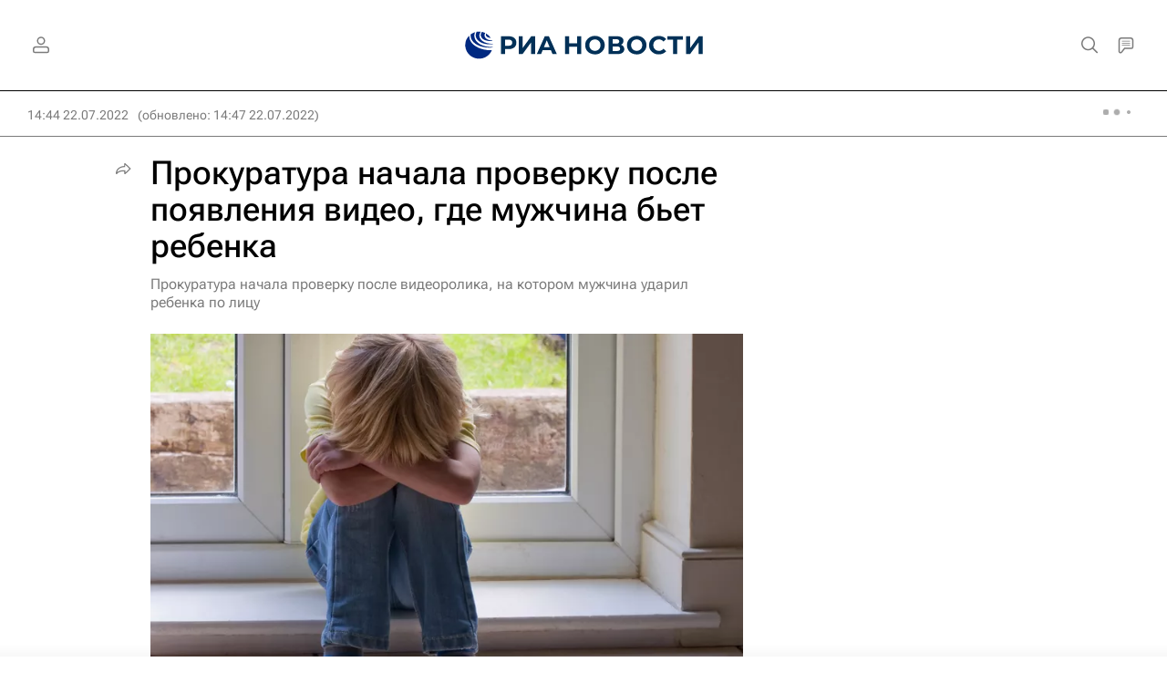

--- FILE ---
content_type: text/html
request_url: https://tns-counter.ru/nc01a**R%3Eundefined*rian_ru/ru/UTF-8/tmsec=rian_ru/731229876***
body_size: -71
content:
ED737C7D697AB35DX1769648989:ED737C7D697AB35DX1769648989